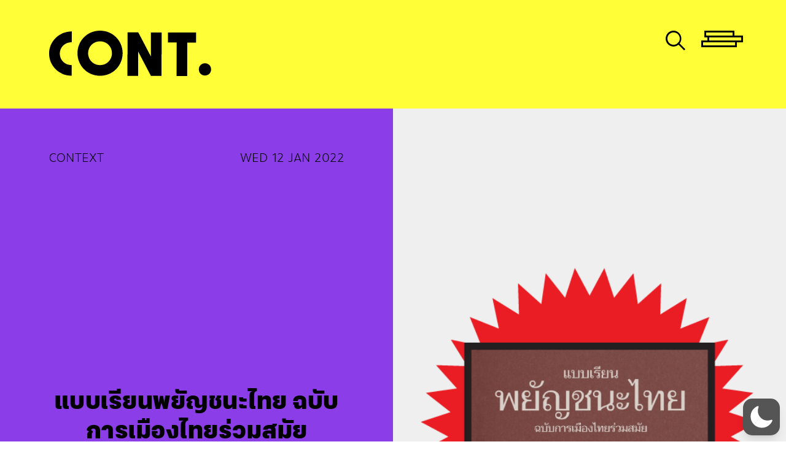

--- FILE ---
content_type: text/javascript
request_url: https://cont-reading.com/wp-content/themes/cont2020/js/load-more.js?ver=1.0.0
body_size: 494
content:
// jQuery(function($){

// 	$('.post-listing').append( '<span class="load-more">Click here to load earlier stories</span>' );
// 	var button = $('.post-listing .load-more');
// 	var page = 2;
// 	var loading = false;

// 	$('body').on('click', '.load-more', function(){
// 		if( ! loading ) {
// 			loading = true;
// 			var data = {
// 				action: 'be_ajax_load_more',
// 				page: page,
// 				query: beloadmore.query,
// 			};
// 			$.post(beloadmore.url, data, function(res) {
// 				if( res.success) {
// 					$('.post-listing').append( res.data );
// 					$('.post-listing').append( button );
// 					page = page + 1;
// 					loading = false;
// 				} else {
// 					// console.log(res);
// 				}
// 			}).fail(function(xhr, textStatus, e) {
// 				// console.log(xhr.responseText);
// 			});
// 		}
// 	});
		
// });

jQuery(function ($) {
	var page = 2;
	var loading = false;
	bottomOffset = 2000; // the distance (in px) from the page bottom when you want to load more posts
	$(window).scroll(function () {
		if ($(document).scrollTop() > ($(document).height() - bottomOffset)) {
			if (!loading) {
				loading = true;
				var data = {
					action: 'be_ajax_load_more',
					page: page,
				};
				$.get(beloadmore.url, data, function (res) {
					if (res.success) {
						$('.post-listing').append(res.data);
						// $('.post-listing').append(button);
						page = page + 1;
						loading = false;

						if ($('.wrapper-article-custom').length) {
							$('.wrapper-article-custom').removeData('masonry');
							$('.wrapper-article-custom').masonry({
								itemSelector: '.archive-template-1',
							})
						}
					} else {
						// console.log(res);
					}
				}).fail(function (xhr, textStatus, e) {
					// console.log(xhr.responseText);
				});
			}
		}
	})

});
